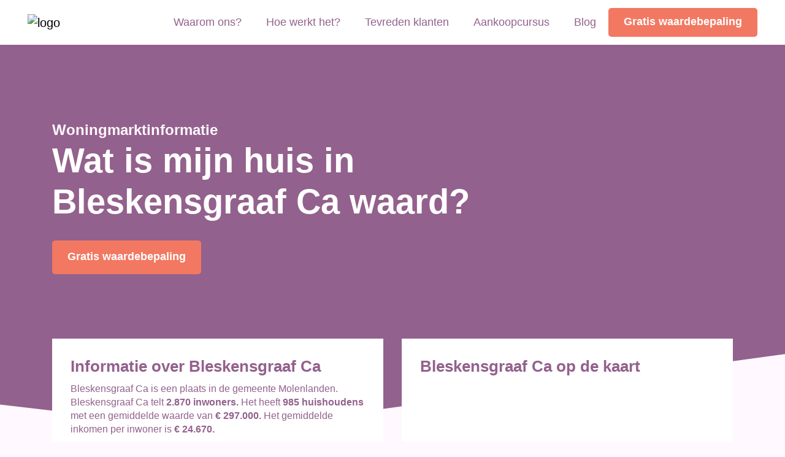

--- FILE ---
content_type: text/html; charset=UTF-8
request_url: https://watismijnhuiswaard.com/bleskensgraaf-ca/
body_size: 13652
content:
<!DOCTYPE html><html lang="nl-NL" prefix="og: https://ogp.me/ns#"><head><script data-no-optimize="1">var litespeed_docref=sessionStorage.getItem("litespeed_docref");litespeed_docref&&(Object.defineProperty(document,"referrer",{get:function(){return litespeed_docref}}),sessionStorage.removeItem("litespeed_docref"));</script> <meta charset="UTF-8"><meta name="viewport" content="width=device-width, initial-scale=1, shrink-to-fit=no"><style>img:is([sizes="auto" i], [sizes^="auto," i]) { contain-intrinsic-size: 3000px 1500px }</style><title>Wat is mijn huis in Bleskensgraaf Ca waard?</title><meta name="description" content="Wil je graag weten voor welk bedrag jouw woning in Bleskensgraaf Ca nu verkocht zou kunnen worden? Ontdek de woningwaarde van jouw woning."/><meta name="robots" content="follow, index, max-snippet:-1, max-video-preview:-1, max-image-preview:large"/><link rel="canonical" href="https://watismijnhuiswaard.com/bleskensgraaf-ca/" /><meta property="og:locale" content="nl_NL" /><meta property="og:type" content="article" /><meta property="og:title" content="Wat is mijn huis in Bleskensgraaf Ca waard?" /><meta property="og:description" content="Wil je graag weten voor welk bedrag jouw woning in Bleskensgraaf Ca nu verkocht zou kunnen worden? Ontdek de woningwaarde van jouw woning." /><meta property="og:url" content="https://watismijnhuiswaard.com/bleskensgraaf-ca/" /><meta property="og:site_name" content="Wat is mijn huis waard" /><meta property="og:updated_time" content="2021-04-23T11:21:06+02:00" /><meta property="og:image" content="https://watismijnhuiswaard.com/wp-content/uploads/2022/04/Wat-is-mijn-huis-waard.jpg" /><meta property="og:image:secure_url" content="https://watismijnhuiswaard.com/wp-content/uploads/2022/04/Wat-is-mijn-huis-waard.jpg" /><meta property="og:image:width" content="1200" /><meta property="og:image:height" content="630" /><meta property="og:image:alt" content="Wat is mijn huis waard" /><meta property="og:image:type" content="image/jpeg" /><meta name="twitter:card" content="summary_large_image" /><meta name="twitter:title" content="Wat is mijn huis in Bleskensgraaf Ca waard?" /><meta name="twitter:description" content="Wil je graag weten voor welk bedrag jouw woning in Bleskensgraaf Ca nu verkocht zou kunnen worden? Ontdek de woningwaarde van jouw woning." /><meta name="twitter:site" content="@IsWaard" /><meta name="twitter:creator" content="@IsWaard" /><meta name="twitter:image" content="https://watismijnhuiswaard.com/wp-content/uploads/2022/04/Wat-is-mijn-huis-waard.jpg" /><link rel='dns-prefetch' href='//cdnjs.cloudflare.com' /><link data-optimized="2" rel="stylesheet" href="https://watismijnhuiswaard.com/wp-content/litespeed/css/a0278f54398144b4b048eebe4884621a.css?ver=66729" /><style id='classic-theme-styles-inline-css' type='text/css'>/*! This file is auto-generated */
.wp-block-button__link{color:#fff;background-color:#32373c;border-radius:9999px;box-shadow:none;text-decoration:none;padding:calc(.667em + 2px) calc(1.333em + 2px);font-size:1.125em}.wp-block-file__button{background:#32373c;color:#fff;text-decoration:none}</style><style id='global-styles-inline-css' type='text/css'>:root{--wp--preset--aspect-ratio--square: 1;--wp--preset--aspect-ratio--4-3: 4/3;--wp--preset--aspect-ratio--3-4: 3/4;--wp--preset--aspect-ratio--3-2: 3/2;--wp--preset--aspect-ratio--2-3: 2/3;--wp--preset--aspect-ratio--16-9: 16/9;--wp--preset--aspect-ratio--9-16: 9/16;--wp--preset--color--black: #000000;--wp--preset--color--cyan-bluish-gray: #abb8c3;--wp--preset--color--white: #ffffff;--wp--preset--color--pale-pink: #f78da7;--wp--preset--color--vivid-red: #cf2e2e;--wp--preset--color--luminous-vivid-orange: #ff6900;--wp--preset--color--luminous-vivid-amber: #fcb900;--wp--preset--color--light-green-cyan: #7bdcb5;--wp--preset--color--vivid-green-cyan: #00d084;--wp--preset--color--pale-cyan-blue: #8ed1fc;--wp--preset--color--vivid-cyan-blue: #0693e3;--wp--preset--color--vivid-purple: #9b51e0;--wp--preset--gradient--vivid-cyan-blue-to-vivid-purple: linear-gradient(135deg,rgba(6,147,227,1) 0%,rgb(155,81,224) 100%);--wp--preset--gradient--light-green-cyan-to-vivid-green-cyan: linear-gradient(135deg,rgb(122,220,180) 0%,rgb(0,208,130) 100%);--wp--preset--gradient--luminous-vivid-amber-to-luminous-vivid-orange: linear-gradient(135deg,rgba(252,185,0,1) 0%,rgba(255,105,0,1) 100%);--wp--preset--gradient--luminous-vivid-orange-to-vivid-red: linear-gradient(135deg,rgba(255,105,0,1) 0%,rgb(207,46,46) 100%);--wp--preset--gradient--very-light-gray-to-cyan-bluish-gray: linear-gradient(135deg,rgb(238,238,238) 0%,rgb(169,184,195) 100%);--wp--preset--gradient--cool-to-warm-spectrum: linear-gradient(135deg,rgb(74,234,220) 0%,rgb(151,120,209) 20%,rgb(207,42,186) 40%,rgb(238,44,130) 60%,rgb(251,105,98) 80%,rgb(254,248,76) 100%);--wp--preset--gradient--blush-light-purple: linear-gradient(135deg,rgb(255,206,236) 0%,rgb(152,150,240) 100%);--wp--preset--gradient--blush-bordeaux: linear-gradient(135deg,rgb(254,205,165) 0%,rgb(254,45,45) 50%,rgb(107,0,62) 100%);--wp--preset--gradient--luminous-dusk: linear-gradient(135deg,rgb(255,203,112) 0%,rgb(199,81,192) 50%,rgb(65,88,208) 100%);--wp--preset--gradient--pale-ocean: linear-gradient(135deg,rgb(255,245,203) 0%,rgb(182,227,212) 50%,rgb(51,167,181) 100%);--wp--preset--gradient--electric-grass: linear-gradient(135deg,rgb(202,248,128) 0%,rgb(113,206,126) 100%);--wp--preset--gradient--midnight: linear-gradient(135deg,rgb(2,3,129) 0%,rgb(40,116,252) 100%);--wp--preset--font-size--small: 13px;--wp--preset--font-size--medium: 20px;--wp--preset--font-size--large: 36px;--wp--preset--font-size--x-large: 42px;--wp--preset--spacing--20: 0.44rem;--wp--preset--spacing--30: 0.67rem;--wp--preset--spacing--40: 1rem;--wp--preset--spacing--50: 1.5rem;--wp--preset--spacing--60: 2.25rem;--wp--preset--spacing--70: 3.38rem;--wp--preset--spacing--80: 5.06rem;--wp--preset--shadow--natural: 6px 6px 9px rgba(0, 0, 0, 0.2);--wp--preset--shadow--deep: 12px 12px 50px rgba(0, 0, 0, 0.4);--wp--preset--shadow--sharp: 6px 6px 0px rgba(0, 0, 0, 0.2);--wp--preset--shadow--outlined: 6px 6px 0px -3px rgba(255, 255, 255, 1), 6px 6px rgba(0, 0, 0, 1);--wp--preset--shadow--crisp: 6px 6px 0px rgba(0, 0, 0, 1);}:where(.is-layout-flex){gap: 0.5em;}:where(.is-layout-grid){gap: 0.5em;}body .is-layout-flex{display: flex;}.is-layout-flex{flex-wrap: wrap;align-items: center;}.is-layout-flex > :is(*, div){margin: 0;}body .is-layout-grid{display: grid;}.is-layout-grid > :is(*, div){margin: 0;}:where(.wp-block-columns.is-layout-flex){gap: 2em;}:where(.wp-block-columns.is-layout-grid){gap: 2em;}:where(.wp-block-post-template.is-layout-flex){gap: 1.25em;}:where(.wp-block-post-template.is-layout-grid){gap: 1.25em;}.has-black-color{color: var(--wp--preset--color--black) !important;}.has-cyan-bluish-gray-color{color: var(--wp--preset--color--cyan-bluish-gray) !important;}.has-white-color{color: var(--wp--preset--color--white) !important;}.has-pale-pink-color{color: var(--wp--preset--color--pale-pink) !important;}.has-vivid-red-color{color: var(--wp--preset--color--vivid-red) !important;}.has-luminous-vivid-orange-color{color: var(--wp--preset--color--luminous-vivid-orange) !important;}.has-luminous-vivid-amber-color{color: var(--wp--preset--color--luminous-vivid-amber) !important;}.has-light-green-cyan-color{color: var(--wp--preset--color--light-green-cyan) !important;}.has-vivid-green-cyan-color{color: var(--wp--preset--color--vivid-green-cyan) !important;}.has-pale-cyan-blue-color{color: var(--wp--preset--color--pale-cyan-blue) !important;}.has-vivid-cyan-blue-color{color: var(--wp--preset--color--vivid-cyan-blue) !important;}.has-vivid-purple-color{color: var(--wp--preset--color--vivid-purple) !important;}.has-black-background-color{background-color: var(--wp--preset--color--black) !important;}.has-cyan-bluish-gray-background-color{background-color: var(--wp--preset--color--cyan-bluish-gray) !important;}.has-white-background-color{background-color: var(--wp--preset--color--white) !important;}.has-pale-pink-background-color{background-color: var(--wp--preset--color--pale-pink) !important;}.has-vivid-red-background-color{background-color: var(--wp--preset--color--vivid-red) !important;}.has-luminous-vivid-orange-background-color{background-color: var(--wp--preset--color--luminous-vivid-orange) !important;}.has-luminous-vivid-amber-background-color{background-color: var(--wp--preset--color--luminous-vivid-amber) !important;}.has-light-green-cyan-background-color{background-color: var(--wp--preset--color--light-green-cyan) !important;}.has-vivid-green-cyan-background-color{background-color: var(--wp--preset--color--vivid-green-cyan) !important;}.has-pale-cyan-blue-background-color{background-color: var(--wp--preset--color--pale-cyan-blue) !important;}.has-vivid-cyan-blue-background-color{background-color: var(--wp--preset--color--vivid-cyan-blue) !important;}.has-vivid-purple-background-color{background-color: var(--wp--preset--color--vivid-purple) !important;}.has-black-border-color{border-color: var(--wp--preset--color--black) !important;}.has-cyan-bluish-gray-border-color{border-color: var(--wp--preset--color--cyan-bluish-gray) !important;}.has-white-border-color{border-color: var(--wp--preset--color--white) !important;}.has-pale-pink-border-color{border-color: var(--wp--preset--color--pale-pink) !important;}.has-vivid-red-border-color{border-color: var(--wp--preset--color--vivid-red) !important;}.has-luminous-vivid-orange-border-color{border-color: var(--wp--preset--color--luminous-vivid-orange) !important;}.has-luminous-vivid-amber-border-color{border-color: var(--wp--preset--color--luminous-vivid-amber) !important;}.has-light-green-cyan-border-color{border-color: var(--wp--preset--color--light-green-cyan) !important;}.has-vivid-green-cyan-border-color{border-color: var(--wp--preset--color--vivid-green-cyan) !important;}.has-pale-cyan-blue-border-color{border-color: var(--wp--preset--color--pale-cyan-blue) !important;}.has-vivid-cyan-blue-border-color{border-color: var(--wp--preset--color--vivid-cyan-blue) !important;}.has-vivid-purple-border-color{border-color: var(--wp--preset--color--vivid-purple) !important;}.has-vivid-cyan-blue-to-vivid-purple-gradient-background{background: var(--wp--preset--gradient--vivid-cyan-blue-to-vivid-purple) !important;}.has-light-green-cyan-to-vivid-green-cyan-gradient-background{background: var(--wp--preset--gradient--light-green-cyan-to-vivid-green-cyan) !important;}.has-luminous-vivid-amber-to-luminous-vivid-orange-gradient-background{background: var(--wp--preset--gradient--luminous-vivid-amber-to-luminous-vivid-orange) !important;}.has-luminous-vivid-orange-to-vivid-red-gradient-background{background: var(--wp--preset--gradient--luminous-vivid-orange-to-vivid-red) !important;}.has-very-light-gray-to-cyan-bluish-gray-gradient-background{background: var(--wp--preset--gradient--very-light-gray-to-cyan-bluish-gray) !important;}.has-cool-to-warm-spectrum-gradient-background{background: var(--wp--preset--gradient--cool-to-warm-spectrum) !important;}.has-blush-light-purple-gradient-background{background: var(--wp--preset--gradient--blush-light-purple) !important;}.has-blush-bordeaux-gradient-background{background: var(--wp--preset--gradient--blush-bordeaux) !important;}.has-luminous-dusk-gradient-background{background: var(--wp--preset--gradient--luminous-dusk) !important;}.has-pale-ocean-gradient-background{background: var(--wp--preset--gradient--pale-ocean) !important;}.has-electric-grass-gradient-background{background: var(--wp--preset--gradient--electric-grass) !important;}.has-midnight-gradient-background{background: var(--wp--preset--gradient--midnight) !important;}.has-small-font-size{font-size: var(--wp--preset--font-size--small) !important;}.has-medium-font-size{font-size: var(--wp--preset--font-size--medium) !important;}.has-large-font-size{font-size: var(--wp--preset--font-size--large) !important;}.has-x-large-font-size{font-size: var(--wp--preset--font-size--x-large) !important;}
:where(.wp-block-post-template.is-layout-flex){gap: 1.25em;}:where(.wp-block-post-template.is-layout-grid){gap: 1.25em;}
:where(.wp-block-columns.is-layout-flex){gap: 2em;}:where(.wp-block-columns.is-layout-grid){gap: 2em;}
:root :where(.wp-block-pullquote){font-size: 1.5em;line-height: 1.6;}</style> <script id="cookie-notice-front-js-before" type="litespeed/javascript">var cnArgs={"ajaxUrl":"https:\/\/watismijnhuiswaard.com\/wp-admin\/admin-ajax.php","nonce":"053c802cad","hideEffect":"fade","position":"bottom","onScroll":!1,"onScrollOffset":100,"onClick":!1,"cookieName":"cookie_notice_accepted","cookieTime":15811200,"cookieTimeRejected":604800,"globalCookie":!1,"redirection":!1,"cache":!0,"revokeCookies":!1,"revokeCookiesOpt":"automatic"}</script> <script type="litespeed/javascript" data-src="https://watismijnhuiswaard.com/wp-includes/js/jquery/jquery.min.js" id="jquery-core-js"></script> <script type="litespeed/javascript" data-src="https://cdnjs.cloudflare.com/ajax/libs/Chart.js/3.0.2/chart.min.js?ver=6.8.3" id="chartjs-js"></script> <link rel="https://api.w.org/" href="https://watismijnhuiswaard.com/wp-json/" /><link rel='shortlink' href='https://watismijnhuiswaard.com/?p=2776' /><link rel="alternate" title="oEmbed (JSON)" type="application/json+oembed" href="https://watismijnhuiswaard.com/wp-json/oembed/1.0/embed?url=https%3A%2F%2Fwatismijnhuiswaard.com%2Fbleskensgraaf-ca%2F" /><link rel="alternate" title="oEmbed (XML)" type="text/xml+oembed" href="https://watismijnhuiswaard.com/wp-json/oembed/1.0/embed?url=https%3A%2F%2Fwatismijnhuiswaard.com%2Fbleskensgraaf-ca%2F&#038;format=xml" /><meta name="google-site-verification" content="djhT_-Ajv_Oz_nH7NtjZvdfgCm-LLJGok_SVrEu3JDo" /> <script type="litespeed/javascript">!function(e,t){(e=t.createElement("script")).src="https://cdn.convertbox.com/convertbox/js/embed.js",e.id="app-convertbox-script",e.async=!0,e.dataset.uuid="38d1c342-5dc5-456f-a343-e2159194526d",document.getElementsByTagName("head")[0].appendChild(e)}(window,document)</script>  <script type="application/ld+json">{"@context":"http:\/\/schema.org","@type":"LocalBusiness","name":"Wat is mijn huis waard","url":"https:\/\/watismijnhuiswaard.com","telephone":"+31 ","address":{"@type":"PostalAddress","streetAddress":"Achter de tolbrug 151","postalCode":"5211 SM","addressLocality":"'s-Hertogenbosch","addressRegion":"Noord-Brabant","addressCountry":"Nederland"},"logo":null,"openingHoursSpecification":[{"@type":"OpeningHoursSpecification","dayOfWeek":"Mo","opens":"09:00","closes":"17:00"},{"@type":"OpeningHoursSpecification","dayOfWeek":"Tu","opens":"09:00","closes":"17:00"},{"@type":"OpeningHoursSpecification","dayOfWeek":"We","opens":"09:00","closes":"17:00"},{"@type":"OpeningHoursSpecification","dayOfWeek":"Th","opens":"09:00","closes":"17:00"},{"@type":"OpeningHoursSpecification","dayOfWeek":"Fr","opens":"09:00","closes":"17:00"},{"@type":"OpeningHoursSpecification","dayOfWeek":"Sa","opens":"00:00","closes":"00:00"},{"@type":"OpeningHoursSpecification","dayOfWeek":"Su","opens":"00:00","closes":"00:00"}]}</script><link rel="icon" href="https://watismijnhuiswaard.com/wp-content/uploads/2020/12/cropped-favicon-32x32.png" sizes="32x32" /><link rel="icon" href="https://watismijnhuiswaard.com/wp-content/uploads/2020/12/cropped-favicon-192x192.png" sizes="192x192" /><link rel="apple-touch-icon" href="https://watismijnhuiswaard.com/wp-content/uploads/2020/12/cropped-favicon-180x180.png" /><meta name="msapplication-TileImage" content="https://watismijnhuiswaard.com/wp-content/uploads/2020/12/cropped-favicon-270x270.png" /><meta name="p:domain_verify" content="af2c2b2bd3bc15ab5029f697be874e5a"/> <script type="litespeed/javascript" data-src="https://www.googleoptimize.com/optimize.js?id=OPT-NJBNG8T"></script> <script type="litespeed/javascript">(function(i,s,o,g,r,a,m){i.GoogleAnalyticsObject=r;i[r]=i[r]||function(){(i[r].q=i[r].q||[]).push(arguments)},i[r].l=1*new Date();a=s.createElement(o),m=s.getElementsByTagName(o)[0];a.async=1;a.src=g;m.parentNode.insertBefore(a,m)})(window,document,'script','https://www.google-analytics.com/analytics.js','ga');ga('create','UA-78241573-2','auto',{allowLinker:!0});ga('require','linker');ga('linker:autoLink',['watismijnhuiswaard.com','onlinewaardebepaling.nl','woningwaardeberekenen.nl','gratiswaardebepalinghuis.nl','kostenmakelaar.nl','makelaarsprijzen.nl','woningwaarde.net','woningwaarderapport.com']);ga('send','pageview')</script> </head><body data-rsssl=1 class="wp-singular woonplaatsen-template-default single single-woonplaatsen postid-2776 wp-theme-watismijnhuiswaard cookies-not-set"><header id="header"><nav class="navbar navbar-expand-lg ">
<a class="navbar-brand" href="https://watismijnhuiswaard.com">
<img data-lazyloaded="1" src="[data-uri]" data-src="https://watismijnhuiswaard.com/wp-content/themes/watismijnhuiswaard/img/logo.svg" alt="logo" class="fullLogo img-fluid d-sm-block" width="160" height="50" />
<img data-lazyloaded="1" src="[data-uri]" data-src="https://watismijnhuiswaard.com/wp-content/themes/watismijnhuiswaard/img/logo-small.svg" alt="logo" class="mobLogo img-fluid d-none d-sm-none" width="50" height="50" />
</a><a href="https://watismijnhuiswaard.com/" class="btns waardebepalingNav secondary small d-none d-lg-none">Gratis waardebepaling</a><button class="navbar-toggler ml-xl-auto collapsed" type="button" data-toggle="collapse" data-target="#main_navigation" aria-controls="main_navigation" aria-expanded="false" aria-label="Toggle navigation">
<span></span>
<span></span>
<span></span>
</button><div class="collapse navbar-collapse" id="main_navigation"><ul class="navbar-nav ml-xl-auto dd_1 align-items-center"><li itemscope="itemscope" itemtype="https://www.schema.org/SiteNavigationElement" id="menu-item-223" class="menu-item menu-item-type-post_type menu-item-object-page menu-item-223 nav-item"><a title="Waarom ons?" href="https://watismijnhuiswaard.com/waarom-ons/" class="nav-link">Waarom ons?</a></li><li itemscope="itemscope" itemtype="https://www.schema.org/SiteNavigationElement" id="menu-item-482" class="menu-item menu-item-type-post_type menu-item-object-page menu-item-482 nav-item"><a title="Hoe werkt het?" href="https://watismijnhuiswaard.com/hoe-werkt-het/" class="nav-link">Hoe werkt het?</a></li><li itemscope="itemscope" itemtype="https://www.schema.org/SiteNavigationElement" id="menu-item-495" class="menu-item menu-item-type-post_type_archive menu-item-object-testimonial menu-item-495 nav-item"><a title="Tevreden klanten" href="https://watismijnhuiswaard.com/testimonials/" class="nav-link">Tevreden klanten</a></li><li itemscope="itemscope" itemtype="https://www.schema.org/SiteNavigationElement" id="menu-item-11002" class="menu-item menu-item-type-custom menu-item-object-custom menu-item-11002 nav-item"><a title="Aankoopcursus" href="https://www.liberoaankoop.nl/webinar?utm_source=mvm" class="nav-link">Aankoopcursus</a></li><li itemscope="itemscope" itemtype="https://www.schema.org/SiteNavigationElement" id="menu-item-32" class="menu-item menu-item-type-post_type menu-item-object-page current_page_parent menu-item-32 nav-item"><a title="Blog" href="https://watismijnhuiswaard.com/blog/" class="nav-link">Blog</a></li>
<a href="https://watismijnhuiswaard.com/" class="btns secondary ">Gratis waardebepaling</a></ul></div></nav><div class="plain-header overlap-header color-gray-1 pt-105 pt-lg-195 pb-90 pb-lg-165"><div class="header-bg-wrap"><div class="header-bg background-primary"></div></div><div class="container position-relative"><div class="row"><div class="col-lg-9 col-xl-8 text-center text-md-left"><div class="row"><div class="col-lg-8"><p class="lead-big mb-0 header-subtitle">Woningmarktinformatie</p></div></div><h1 class="color-white mb-15 big-title">Wat is mijn huis in Bleskensgraaf Ca waard?</h1><div class="row"><div class="col-lg-8">
<a href="#cta-request" class="btns secondary mb-60 mb-lg-90 mt-0 mt-lg-15">Gratis waardebepaling</a></div></div></div></div></div></div></header><main class="section pt-0 post-content woonplaats"><div class="container woonplaats-desktop"><div class="row"><div class="col-12 col-lg-6"><div class="col-md-12 bg-white mb-30 p-15 p-lg-30"><p class="h3 mb-10">Informatie over Bleskensgraaf Ca</p><p class="color-primary">Bleskensgraaf Ca is een plaats in de gemeente Molenlanden. Bleskensgraaf Ca telt <strong>2.870 inwoners.</strong>
Het heeft <strong>985 huishoudens</strong> met een gemiddelde waarde van <strong>€ 297.000.</strong>
Het gemiddelde inkomen per inwoner is <strong>€ 24.670.</strong></p><ul class="statistieken-lijst"><li class="py-10 small-font"><div class="text-left">Aantal inwoners</div><div class="text-right">2.870</div></li><li class="py-10 small-font"><div class="text-left">Huishoudens totaal</div><div class="text-right">985</div></li><li class="py-10 small-font"><div class="text-left">Gemiddelde woningwaarde</div><div class="text-right">€ 297.000</div></li><li class="py-10 small-font"><div class="text-left">Grootste bedrijfstak</div><div class="text-right">B-F Nijverheid en energie</div></li></ul></div><div class="col-md-12 bg-white mb-30 p-15 p-lg-30"><p class="h3 mb-10">Huishoudens Bleskensgraaf Ca</p><p class="color-primary">Bleskensgraaf Ca heeft <strong>985 huishoudens</strong> met een gemiddelde woningwaarde waarde van <strong>€ 297.000.</strong></p><ul class="statistieken-lijst"><li class="py-10 small-font"><div class="text-left">Eenpersoonshuishoudens</div><div class="text-right">240</div></li><li class="py-10 small-font"><div class="text-left">Huishoudens met kinderen</div><div class="text-right">455</div></li><li class="py-10 small-font"><div class="text-left">Huishoudens zonder kinderen</div><div class="text-right">280</div></li><li class="py-10 small-font"><div class="text-left">Gemiddelde huishoud grootte</div><div class="text-right">2,80</div></li><li class="py-10 small-font"><div class="text-left">Woningvoorraad</div><div class="text-right">1.064</div></li><li class="py-10 small-font"><div class="text-left">Gemiddelde woningwaarde</div><div class="text-right">€ 297.000</div></li></ul><div class="creative-block text-center text-md-left p-15 p-lg-30"><h2 class="mb-10 h3">Wat is mijn woning waard?</h2><p>Ontdek voor welk bedrag jouw woning nu verkocht zou kunnen worden.</p>
<a href="#cta-request" class="btns secondary smooth_scroll">Gratis waardebepaling</a></div><div class="chart-bars"><div class="chart-bars-inner px-15 px-lg-30 pt-15 pt-lg-30"><p class="mb-15 small-title">Huishoudens in procenten</p><p class="mb-15 mt-15 bar-title">Type woning</p><div class="chart-bar"><div class="inner-chart-bar" style="width:86%; "></div></div><div class="chart-bar-stats"><div><div class="orange-box"></div><p class="pl-10 small-font left-stat">Eensgezinswoning: <strong>86%</strong></p></div><div><div class="blue-box"></div><p class="pl-10 small-font">Meergezinswoning: <strong>14%</strong></p></div></div></div><div class="chart-bars-inner px-15 px-lg-30"><p class="mb-15 mt-15 bar-title">Koop- of huurwoningen</p><div class="chart-bar"><div class="inner-chart-bar" style="width:67%; "></div></div><div class="chart-bar-stats"><div><div class="orange-box"></div><p class="pl-10 small-font left-stat">Koopwoningen: <strong>67%</strong></p></div><div><div class="blue-box"></div><p class="pl-10 small-font">Huurwoningen: <strong>26%</strong></p></div></div></div><div class="chart-bars-inner px-15 px-lg-30"><p class="mb-15 mt-15 bar-title">Leeftijd huis</p><div class="chart-bar"><div class="inner-chart-bar" style="width:75%; "></div></div><div class="chart-bar-stats"><div><div class="orange-box"></div><p class="pl-10 small-font left-stat">Gebouwd voor 2000: <strong>75%</strong></p></div><div><div class="blue-box"></div><p class="pl-10 small-font">Gebouwd vanaf 2000: <strong>25%</strong></p></div></div></div><div class="chart-bars-inner px-15 px-lg-30 pb-15 pb-lg-30"><p class="mb-15 mt-15 bar-title">Bewoond of onbewoond</p><div class="chart-bar"><div class="inner-chart-bar" style="width:95%; "></div></div><div class="chart-bar-stats"><div><div class="orange-box"></div><p class="pl-10 small-font left-stat">Bewoond: <strong>95%</strong></p></div><div><div class="blue-box"></div><p class="pl-10 small-font">Onbewoond: <strong>5%</strong></p></div></div></div></div></div><div class="col-md-12 bg-white mb-30 p-15 p-lg-30"><p class="h3 mb-10">Leven en bereikbaarheid van Bleskensgraaf Ca</p><p class="color-primary">Afstand naar winkels en accomodaties</p><ul class="statistieken-lijst"><li class="py-10 small-font"><div class="text-left">Afstand tot huisartsenpraktijk</div><div class="text-right">0,70km</div></li><li class="py-10 small-font"><div class="text-left">Afstand tot grote supermarkt</div><div class="text-right">0,80km</div></li><li class="py-10 small-font"><div class="text-left">Afstand tot kinderdagverblijf</div><div class="text-right">0,80km</div></li><li class="py-10 small-font"><div class="text-left">Afstand tot school</div><div class="text-right">0,60km</div></li><li class="py-10 small-font"><div class="text-left">Scholen binnen 3 km</div><div class="text-right">2,60</div></li></ul></div><div class="creative-block tertiary col-md-12 text-center text-md-left mb-30 p-15 p-lg-30"><h2 class="mb-10 h3">Huizenmarkt Bleskensgraaf Ca</h2><p>Wil je meer weten over de huizenmarkt in Bleskensgraaf Ca? Klik hieronder op de button en ontdek de huidige situatie op straatnaam niveau.</p>
<a target="_blank" href="https://leukhuis.nl/bleskensgraaf-ca/" class="btns secondary">Huizenmarkt Bleskensgraaf Ca</a></div></div><div class="col-12 col-lg-6"><div class="col-md-12 bg-white mb-30 p-15 p-lg-30"><p class="h3 mb-10">Bleskensgraaf Ca op de kaart</p>
<iframe data-lazyloaded="1" src="about:blank" data-litespeed-src="https://maps.google.it/maps?q=Bleskensgraaf Ca&output=embed" class="map" width="100%" height="275" frameborder="0" style="border:0" allowfullscreen></iframe></div><div class="col-md-12 text-center text-md-left bg-white mb-30 p-15 p-lg-30 creative-block-white-wrap"><div class="creative-block-white"><h2 class="mb-10 h3">Makelaars Bleskensgraaf Ca vergelijken</h2><p class="color-primary">Ben je op zoek naar een aan- of verkoopmakelaar in Bleskensgraaf Ca? Klik hier om meerdere makelaars in te Bleskensgraaf Ca vergelijken.</p>
<a href="#cta-request" class="btns secondary smooth_scroll">Makelaars vergelijken</a></div></div><div class="col-md-12 bg-white mb-30 p-15 p-lg-30"><p class="h3 mb-10">Bevolking in Bleskensgraaf Ca</p><p class="color-primary">Bleskensgraaf Ca heeft een totale populatie van <strong>2.870 inwoners.</strong></p><canvas id="barsChart" width="400" height="150"></canvas> <script type="litespeed/javascript">var dataArr=[625,425,595,690,540];var ctx=document.getElementById('barsChart').getContext('2d');var barsChart=new Chart(ctx,{type:'bar',data:{labels:['0 tot 15 jaar (625)','15 tot 25 jaar (425)','25 tot 45 jaar (595)','45 tot 65 jaar (690)','65 jaar of ouder (540)'],datasets:[{data:dataArr,backgroundColor:'#F27862',borderWidth:0,borderRadius:5}]},options:{plugins:{legend:{display:!1}},scales:{x:{grid:{display:!1,drawBorder:!1}},y:{grid:{display:!1,drawBorder:!1},ticks:{display:!1,},},}}})</script> <p class="mb-15 small-title mt-15 mt-lg-30">Gedetailleerde infomatie over de populatie van Bleskensgraaf Ca</p><ul class="statistieken-lijst"><li class="py-10 small-font"><div class="text-left">Mannen</div><div class="text-right">1.445</div></li><li class="py-10 small-font"><div class="text-left">Vrouwen</div><div class="text-right">1.425</div></li><li class="py-10 small-font"><div class="text-left">Ongehuwd</div><div class="text-right">1.265</div></li><li class="py-10 small-font"><div class="text-left">Gehuwd</div><div class="text-right">1.315</div></li><li class="py-10 small-font"><div class="text-left">Gescheiden</div><div class="text-right">105</div></li><li class="py-10 small-font"><div class="text-left">Geboorte totaal</div><div class="text-right">35</div></li></ul></div><div class="creative-block secondary col-md-12 text-center text-md-left mb-30 p-15 p-lg-30"><h2 class="mb-10 h3">Waardebepaling Bleskensgraaf Ca</h2><p>Wil je graag de woningwaarde weten van jouw woning in Bleskensgraaf Ca? Klik op meer informatie en ontvang een gratis waardebepaling van een lokale makelaar uit Bleskensgraaf Ca.</p>
<a href="#cta-request" class="btns white-secondary smooth_scroll">Meer informatie</a></div><div class="col-md-12 bg-white mb-30 p-15 p-lg-30"><p class="h3 mb-10">Bedrijven en gemiddeld inkomen in Bleskensgraaf Ca</p><p class="color-primary">In Bleskensgraaf Ca zijn er in totaal <strong>295</strong> soorten bedrijven geregistreerd. Het gemiddeld inkomen per inwoner is gelijk aan <strong>€ 24.670.</strong></p><p class="mb-15 small-title mt-15">Inkomen</p><ul class="statistieken-lijst"><li class="py-10 small-font"><div class="text-left">Gemiddeld inkomen per inkomstenontvanging</div><div class="text-right">€ 33.633</div></li><li class="py-10 small-font"><div class="text-left">Gemiddeld inkomen per inwoner</div><div class="text-right">€ 24.670</div></li></ul><p class="mb-15 small-title mt-15">Soorten bedrijven</p><ul class="statistieken-lijst"><li class="py-10 small-font"><div class="text-left">A Landbouw bosbouw en visserij</div><div class="text-right">20</div></li><li class="py-10 small-font"><div class="text-left">B-F Nijverheid en energie</div><div class="text-right">80</div></li><li class="py-10 small-font"><div class="text-left">G+I Handel en horeca</div><div class="text-right">50</div></li><li class="py-10 small-font"><div class="text-left">H+J Vervoer informatie en communicatie</div><div class="text-right">25</div></li><li class="py-10 small-font"><div class="text-left">K-L Financiële diensten onroerend goed</div><div class="text-right">30</div></li><li class="py-10 small-font"><div class="text-left">M-N Zakelijke dienstverlening</div><div class="text-right">70</div></li><li class="py-10 small-font"><div class="text-left">R-U Cultuur recreatie, overige diensten</div><div class="text-right">20</div></li></ul></div><div class="creative-block secondary col-md-12 text-center text-md-left mb-30 p-15 p-lg-30"><h2 class="mb-10 h3">Funda Bleskensgraaf Ca</h2><p>Ben je op zoek naar alle koopwoningen in Bleskensgraaf Ca? Klik hier en bekijk direct het woningaanbod in Bleskensgraaf Ca op Funda.</p>
<a target="_blank" href="https://www.funda.nl/koop/bleskensgraaf-ca/" class="btns white-secondary">Koopwoningen Bleskensgraaf Ca</a></div></div></div></div><div class="container woonplaats-mobiel"><div class="row"><div class="col-12 col-lg-6"><div class="col-md-12 bg-white mb-30 p-15 p-lg-30"><p class="h3 mb-10">Informatie over Bleskensgraaf Ca</p><p class="color-primary">Bleskensgraaf Ca is een plaats in de gemeente Molenlanden. Bleskensgraaf Ca telt <strong>2.870 inwoners.</strong>
Het heeft <strong>985 huishoudens</strong> met een gemiddelde waarde van <strong>€ 297.000.</strong>
Het gemiddelde inkomen per inwoner is <strong>€ 24.670.</strong></p><ul class="statistieken-lijst"><li class="py-10 small-font"><div class="text-left">Aantal inwoners</div><div class="text-right">2.870</div></li><li class="py-10 small-font"><div class="text-left">Huishoudens totaal</div><div class="text-right">985</div></li><li class="py-10 small-font"><div class="text-left">Gemiddelde woningwaarde</div><div class="text-right">€ 297.000</div></li><li class="py-10 small-font"><div class="text-left">Grootste bedrijfstak</div><div class="text-right">B-F Nijverheid en energie</div></li></ul></div><div class="col-md-12 bg-white mb-30 p-15 p-lg-30"><p class="h3 mb-10">Bleskensgraaf Ca op de kaart</p>
<iframe data-lazyloaded="1" src="about:blank" data-litespeed-src="https://maps.google.it/maps?q=Bleskensgraaf Ca&output=embed" class="map" width="100%" height="275" frameborder="0" style="border:0" allowfullscreen></iframe></div><div class="col-md-12 text-center text-md-left bg-white mb-30 p-15 p-lg-30 creative-block-white-wrap"><div class="creative-block-white"><h2 class="mb-10 h3">Makelaars Bleskensgraaf Ca vergelijken</h2><p class="color-primary">Ben je op zoek naar een aan- of verkoopmakelaar in Bleskensgraaf Ca? Klik hier om meerdere makelaars in te Bleskensgraaf Ca vergelijken.</p>
<a href="#cta-request" class="btns secondary smooth_scroll">Makelaars vergelijken</a></div></div><div class="col-md-12 bg-white mb-30 p-15 p-lg-30"><p class="h3 mb-10">Huishoudens Bleskensgraaf Ca</p><p class="color-primary">Bleskensgraaf Ca heeft <strong>985 huishoudens</strong> met een gemiddelde woningwaarde waarde van <strong>€ 297.000.</strong></p><ul class="statistieken-lijst"><li class="py-10 small-font"><div class="text-left">Eenpersoonshuishoudens</div><div class="text-right">240</div></li><li class="py-10 small-font"><div class="text-left">Huishoudens met kinderen</div><div class="text-right">455</div></li><li class="py-10 small-font"><div class="text-left">Huishoudens zonder kinderen</div><div class="text-right">280</div></li><li class="py-10 small-font"><div class="text-left">Gemiddelde huishoud grootte</div><div class="text-right">2,80</div></li><li class="py-10 small-font"><div class="text-left">Woningvoorraad</div><div class="text-right">1.064</div></li><li class="py-10 small-font"><div class="text-left">Gemiddelde woningwaarde</div><div class="text-right">€ 297.000</div></li></ul><div class="creative-block text-center text-md-left p-15 p-lg-30"><h2 class="mb-10 h3">Wat is mijn woning waard?</h2><p>Ontdek voor welk bedrag jouw woning nu verkocht zou kunnen worden.</p>
<a href="#cta-request" class="btns secondary smooth_scroll">Gratis waardebepaling</a></div><div class="chart-bars"><div class="chart-bars-inner px-15 px-lg-30 pt-15 pt-lg-30"><p class="mb-15 small-title">Huishoudens in procenten</p><p class="mb-15 mt-15 bar-title">Type woning</p><div class="chart-bar"><div class="inner-chart-bar" style="width:86%; "></div></div><div class="chart-bar-stats"><div><div class="orange-box"></div><p class="pl-10 small-font left-stat">Eensgezinswoning: <strong>86%</strong></p></div><div><div class="blue-box"></div><p class="pl-10 small-font">Meergezinswoning: <strong>14%</strong></p></div></div></div><div class="chart-bars-inner px-15 px-lg-30"><p class="mb-15 mt-15 bar-title">Koop- of huurwoningen</p><div class="chart-bar"><div class="inner-chart-bar" style="width:67%; "></div></div><div class="chart-bar-stats"><div><div class="orange-box"></div><p class="pl-10 small-font left-stat">Koopwoningen: <strong>67%</strong></p></div><div><div class="blue-box"></div><p class="pl-10 small-font">Huurwoningen: <strong>26%</strong></p></div></div></div><div class="chart-bars-inner px-15 px-lg-30"><p class="mb-15 mt-15 bar-title">Leeftijd huis</p><div class="chart-bar"><div class="inner-chart-bar" style="width:75%; "></div></div><div class="chart-bar-stats"><div><div class="orange-box"></div><p class="pl-10 small-font left-stat">Gebouwd voor 2000: <strong>75%</strong></p></div><div><div class="blue-box"></div><p class="pl-10 small-font">Gebouwd vanaf 2000: <strong>25%</strong></p></div></div></div><div class="chart-bars-inner px-15 px-lg-30 pb-15 pb-lg-30"><p class="mb-15 mt-15 bar-title">Bewoond of onbewoond</p><div class="chart-bar"><div class="inner-chart-bar" style="width:95%; "></div></div><div class="chart-bar-stats"><div><div class="orange-box"></div><p class="pl-10 small-font left-stat">Bewoond: <strong>95%</strong></p></div><div><div class="blue-box"></div><p class="pl-10 small-font">Onbewoond: <strong>5%</strong></p></div></div></div></div></div><div class="col-md-12 bg-white mb-30 p-15 p-lg-30"><p class="h3 mb-10">Bevolking in Bleskensgraaf Ca</p><p class="color-primary">Bleskensgraaf Ca heeft een totale populatie van <strong>2.870 inwoners.</strong></p><canvas id="barsChartMobile" width="400" height="300"></canvas> <script type="litespeed/javascript">var ctx2=document.getElementById('barsChartMobile').getContext('2d');var barsChartMobile=new Chart(ctx2,{type:'bar',data:{labels:['0 tot 15 jaar','15 tot 25 jaar','25 tot 45 jaar','45 tot 65 jaar','65 jaar of ouder'],datasets:[{data:[625,425,595,690,540],backgroundColor:'#F27862',borderWidth:0,borderRadius:5}]},options:{plugins:{legend:{display:!1}},scales:{x:{grid:{display:!1,drawBorder:!1}},y:{grid:{display:!1,drawBorder:!1},ticks:{display:!1,},},}}})</script> <p class="mb-15 small-title mt-15 mt-lg-30">Gedetailleerde infomatie over de populatie van Bleskensgraaf Ca</p><ul class="statistieken-lijst"><li class="py-10 small-font"><div class="text-left">Mannen</div><div class="text-right">1.445</div></li><li class="py-10 small-font"><div class="text-left">Vrouwen</div><div class="text-right">1.425</div></li><li class="py-10 small-font"><div class="text-left">Ongehuwd</div><div class="text-right">1.265</div></li><li class="py-10 small-font"><div class="text-left">Gehuwd</div><div class="text-right">1.315</div></li><li class="py-10 small-font"><div class="text-left">Gescheiden</div><div class="text-right">105</div></li><li class="py-10 small-font"><div class="text-left">Geboorte totaal</div><div class="text-right">35</div></li></ul></div><div class="creative-block secondary col-md-12 text-center text-md-left mb-30 p-15 p-lg-30"><h2 class="mb-10 h3">Waardebepaling Bleskensgraaf Ca</h2><p>Wil je graag de woningwaarde weten van jouw woning in Bleskensgraaf Ca? Klik op meer informatie en ontvang een gratis waardebepaling van een lokale makelaar uit Bleskensgraaf Ca.</p>
<a href="#cta-request" class="btns white-secondary smooth_scroll">Meer informatie</a></div><div class="col-md-12 bg-white mb-30 p-15 p-lg-30"><p class="h3 mb-10">Leven en bereikbaarheid van Bleskensgraaf Ca</p><p class="color-primary">Afstand naar winkels en accomodaties</p><ul class="statistieken-lijst"><li class="py-10 small-font"><div class="text-left">Afstand tot huisartsenpraktijk</div><div class="text-right">0,70km</div></li><li class="py-10 small-font"><div class="text-left">Afstand tot grote supermarkt</div><div class="text-right">0,80km</div></li><li class="py-10 small-font"><div class="text-left">Afstand tot kinderdagverblijf</div><div class="text-right">0,80km</div></li><li class="py-10 small-font"><div class="text-left">Afstand tot school</div><div class="text-right">0,60km</div></li><li class="py-10 small-font"><div class="text-left">Scholen binnen 3 km</div><div class="text-right">2,60</div></li></ul></div><div class="creative-block tertiary col-md-12 text-center text-md-left mb-30 p-15 p-lg-30"><h2 class="mb-10 h3">Huizenmarkt Bleskensgraaf Ca</h2><p>Wil je meer weten over de huizenmarkt in Bleskensgraaf Ca? Klik hieronder op de button en ontdek de huidige situatie op straatnaam niveau.</p>
<a target="_blank" href="https://leukhuis.nl/bleskensgraaf-ca/" class="btns secondary">Huizenmarkt Bleskensgraaf Ca</a></div><div class="col-md-12 bg-white mb-30 p-15 p-lg-30"><p class="h3 mb-10">Bedrijven en gemiddeld inkomen in Bleskensgraaf Ca</p><p class="color-primary">In Bleskensgraaf Ca zijn er in totaal <strong>295</strong> soorten bedrijven geregistreerd. Het gemiddeld inkomen per inwoner is gelijk aan <strong>€ 24.670.</strong></p><p class="mb-15 small-title mt-15">Inkomen</p><ul class="statistieken-lijst"><li class="py-10 small-font"><div class="text-left">Gemiddeld inkomen per inkomstenontvanging</div><div class="text-right">€ 33.633</div></li><li class="py-10 small-font"><div class="text-left">Gemiddeld inkomen per inwoner</div><div class="text-right">€ 24.670</div></li></ul><p class="mb-15 small-title mt-15">Soorten bedrijven</p><ul class="statistieken-lijst"><li class="py-10 small-font"><div class="text-left">A Landbouw bosbouw en visserij</div><div class="text-right">20</div></li><li class="py-10 small-font"><div class="text-left">B-F Nijverheid en energie</div><div class="text-right">80</div></li><li class="py-10 small-font"><div class="text-left">G+I Handel en horeca</div><div class="text-right">50</div></li><li class="py-10 small-font"><div class="text-left">H+J Vervoer informatie en communicatie</div><div class="text-right">25</div></li><li class="py-10 small-font"><div class="text-left">K-L Financiële diensten onroerend goed</div><div class="text-right">30</div></li><li class="py-10 small-font"><div class="text-left">M-N Zakelijke dienstverlening</div><div class="text-right">70</div></li><li class="py-10 small-font"><div class="text-left">R-U Cultuur recreatie, overige diensten</div><div class="text-right">20</div></li></ul></div><div class="creative-block secondary col-md-12 text-center text-md-left mb-30 p-15 p-lg-30"><h2 class="mb-10 h3">Funda Bleskensgraaf Ca</h2><p>Ben je op zoek naar alle koopwoningen in Bleskensgraaf Ca? Klik hier en bekijk direct het woningaanbod in Bleskensgraaf Ca op Funda.</p>
<a target="_blank" href="https://www.funda.nl/koop/bleskensgraaf ca/" class="btns white-secondary">Koopwoningen Bleskensgraaf Ca</a></div></div></div></div></main><section id="cta-request" class="cta-request background-primary color-white position-relative"><div class="container"><div class="row"><div class="col-lg-8 col-xl-6 py-60 pt-lg-150 pb-lg-165 cta-content-col"><div class="row"><div class="col-xl-10 text-center text-md-left"><h2 class="h1 color-white mb-15 big-title">Bereken de waarde van je woning</h2><p class="lead-big color-gray-1 mb-30 mb-lg-45">Ontvang gratis en vrijblijvend een waardebepaling van jouw woning</p></div></div><form method="GET" class="form-inline inline-form-rmi mb-15 updated-form" action="https://watismijnhuiswaard.com/gratis-waardebepaling/"><div class="icon-field mb-2 mb-md-0"><div class="input-wrap d-inline">
<input tabindex="991" type="text" name="postcode" class="address-query input-postcode mb-0 pr-60" placeholder="1234 AB" pattern="[1-9][0-9]{3} ?(?!sa|sd|ss|SA|SD|SS)[a-zA-Z]{2}" required>
<i class="far fa-check d-none"></i></div><div class="input-wrap d-inline">
<input tabindex="992" type="text" name="huisnummer" class="huisnummer-query input-huisnummer mb-0 pr-60" placeholder="Huisnr. + toevoeging" required>
<i class="far fa-check d-none"></i></div>
<i class="cursor">|</i>
<input type="hidden" name="source" value="home">
<button tabindex="993" type="submit" class="btns secondary">volgende</button></div></form><div class="row"><div class="col-md-auto color-quinary"><i class="fal fa-check"></i> Actief in heel Nederland</div><div class="col-md-auto color-quinary"><i class="fal fa-check"></i> Duizenden mensen gingen je voor</div></div></div></div></div><div class="cta-image-wrap"><div class="orb orb-1 background-quaternary wow fadeInDown"></div><div class="orb orb-2 background-tertiary wow fadeInLeft" data-wow-delay="0.1s"></div><div class="orb orb-3 background-secondary wow fadeInUp" data-wow-delay="0.2s"></div>
<img data-lazyloaded="1" src="[data-uri]" width="768" height="732" data-src="https://watismijnhuiswaard.com/wp-content/uploads/2021/01/hoeveel-is-mijn-huis-waard-768x732.jpg" alt="Hoeveel is mijn huis waard"></div></section><footer id="footer"><div class="section section-footer background-white py-45 py-lg-90"><div class="container"><div class="row"><div class="col-lg-4 text-center text-lg-left"><div class="mb-4">
<a href="https://watismijnhuiswaard.com" class="logo" title="Wat is mijn huis waard">
<img data-lazyloaded="1" src="[data-uri]" data-src="https://watismijnhuiswaard.com/wp-content/themes/watismijnhuiswaard/img/logo.svg" alt="logo" class="img-fluid" />
</a></div><address class="pb-30 mb-30 pb-lg-0"><p class="mb-0 lead color-gray-4">Achter de tolbrug 151</p><p class="mb-0 lead color-gray-4">5211 SM 's-Hertogenbosch</p>
</address></div><div class="col-lg-8"><div class="row"><div class="col-md-4 text-center text-md-left mb-4 mb-md-0"><p class="h5 mb-3 mb-md-4 color-gray-5">Diensten</p><div class="menu-footer-menu-3-container"><ul id="menu-footer-menu-3" class="list-menu"><li id="menu-item-5932" class="menu-item menu-item-type-post_type menu-item-object-page menu-item-home menu-item-5932"><a href="https://watismijnhuiswaard.com/">Home</a></li><li id="menu-item-485" class="menu-item menu-item-type-post_type menu-item-object-page menu-item-485"><a href="https://watismijnhuiswaard.com/hoe-werkt-het/">Hoe werkt het?</a></li><li id="menu-item-508" class="menu-item menu-item-type-post_type_archive menu-item-object-faq menu-item-508"><a href="https://watismijnhuiswaard.com/faq/">FAQ</a></li><li id="menu-item-5197" class="menu-item menu-item-type-post_type menu-item-object-page menu-item-5197"><a href="https://watismijnhuiswaard.com/actief-in/">Actief in</a></li><li id="menu-item-9513" class="menu-item menu-item-type-post_type menu-item-object-page menu-item-9513"><a href="https://watismijnhuiswaard.com/adverteren/">Adverteren</a></li></ul></div></div><div class="col-md-4 text-center text-md-left mb-4 mb-md-0"><p class="h5 mb-3 mb-md-4 color-gray-5">Over ons</p><div class="menu-footer-menu-2-container"><ul id="menu-footer-menu-2" class="list-menu"><li id="menu-item-496" class="menu-item menu-item-type-post_type menu-item-object-page current_page_parent menu-item-496"><a href="https://watismijnhuiswaard.com/blog/">Blog</a></li><li id="menu-item-497" class="menu-item menu-item-type-post_type_archive menu-item-object-testimonial menu-item-497"><a href="https://watismijnhuiswaard.com/testimonials/">Tevreden klanten</a></li><li id="menu-item-5166" class="menu-item menu-item-type-custom menu-item-object-custom menu-item-5166"><a href="https://watismijnhuiswaard.com/woonplaatsen/">Woningmarkt informatie per plaats</a></li><li id="menu-item-11869" class="menu-item menu-item-type-custom menu-item-object-custom menu-item-11869"><a href="https://leukhuis.nl">Leukhuis</a></li></ul></div></div><div class="col-md-4 text-center text-md-left"><p class="h5 mb-3 mb-md-4 color-gray-5">Starten</p><div class="mb-15">
<a href="https://watismijnhuiswaard.com/gratis-waardebepaling/" class="btns secondary ">Gratis waardebepaling</a>
<a href="https://watismijnhuiswaard.com/contact/" class="btns secondary ghost mt-2">Contact</a></div></div></div></div></div></div></div><div id="copyright" class="background-gray-1"><div class="container"><div class="row"><div class="col-lg-8 text-center text-lg-left mb-1 mb-lg-0">
© 2025 <a href="https://watismijnhuiswaard.com">Wat is mijn huis waard</a></div><div class="col-lg-4 text-center text-lg-right">
<a href="https://watismijnhuiswaard.com/sitemap/" class="d-block d-lg-inline-block py-1 py-lg-0 pl-lg-30">Sitemap</a>  <a href="https://watismijnhuiswaard.com/terms-conditions/" class="d-block d-lg-inline-block py-1 py-lg-0 pl-lg-30">Terms & Conditions</a>  <a href="https://watismijnhuiswaard.com/privacy-policy/" class="d-block d-lg-inline-block py-1 py-lg-0 pl-lg-30">Privacy Policy</a></div></div></div></div></footer><a href="#" id="back-to-top" title="Back to top"><i class="far fa-angle-up"></i></a><div id="outdated"><h6>Je gebruikt een verouderde webbrowser</h6><p>Deze website maakt gebruik van moderne technieken die niet worden ondersteund door jouw webbrowser. <a id="btn_update_browser" href="http://outdatedbrowser.com/">Update mijn webbrowser</a></p><p class="last"><a href="#" id="btnCloseUpdateBrowser" title="Close">&times;</a></p></div> <script type="speculationrules">{"prefetch":[{"source":"document","where":{"and":[{"href_matches":"\/*"},{"not":{"href_matches":["\/wp-*.php","\/wp-admin\/*","\/wp-content\/uploads\/*","\/wp-content\/*","\/wp-content\/plugins\/*","\/wp-content\/themes\/watismijnhuiswaard\/*","\/*\\?(.+)"]}},{"not":{"selector_matches":"a[rel~=\"nofollow\"]"}},{"not":{"selector_matches":".no-prefetch, .no-prefetch a"}}]},"eagerness":"conservative"}]}</script> <script id="wpil-frontend-script-js-extra" type="litespeed/javascript">var wpilFrontend={"ajaxUrl":"\/wp-admin\/admin-ajax.php","postId":"2776","postType":"post","openInternalInNewTab":"0","openExternalInNewTab":"0","disableClicks":"0","openLinksWithJS":"0","trackAllElementClicks":"0","clicksI18n":{"imageNoText":"Image in link: No Text","imageText":"Image Title: ","noText":"No Anchor Text Found"}}</script> <script type="litespeed/javascript" data-src="https://cdnjs.cloudflare.com/ajax/libs/popper.js/1.12.9/umd/popper.min.js?ver=6.8.3" id="popperjs-js"></script> <script id="customjs-js-extra" type="litespeed/javascript">var wpdata={"example":"This is an example localize string","templateUrl":"https:\/\/watismijnhuiswaard.com\/wp-content\/themes\/watismijnhuiswaard","page_id":"2776","get_address_info":"{\"postcode\":\"\",\"huisnummer\":null,\"add\":null}"}</script> <script id="postcode-nl-js-extra" type="litespeed/javascript">var wpdata={"example":"This is an example localize string","templateUrl":"https:\/\/watismijnhuiswaard.com\/wp-content\/themes\/watismijnhuiswaard","page_id":"2776","get_address_info":"{\"postcode\":\"\",\"huisnummer\":null,\"add\":null}"}</script> <div id="cookie-notice" role="dialog" class="cookie-notice-hidden cookie-revoke-hidden cn-position-bottom" aria-label="Cookie Notice" style="background-color: rgba(255,255,255,1);"><div class="cookie-notice-container" style="color: #0a0a0a"><span id="cn-notice-text" class="cn-text-container">We gebruiken cookies om ervoor te zorgen dat onze site zo soepel mogelijk draait, het sitegebruik te analyseren en te helpen bij onze marketinginspanningen.</span><span id="cn-notice-buttons" class="cn-buttons-container"><button id="cn-accept-cookie" data-cookie-set="accept" class="cn-set-cookie cn-button cn-button-custom btns primary" aria-label="Akkoord">Akkoord</button><button data-link-url="https://watismijnhuiswaard.com/privacy-policy/" data-link-target="_blank" id="cn-more-info" class="cn-more-info cn-button cn-button-custom btns primary" aria-label="Privacybeleid">Privacybeleid</button></span><button id="cn-close-notice" data-cookie-set="accept" class="cn-close-icon" aria-label="Nee"></button></div></div>
 <script data-no-optimize="1">window.lazyLoadOptions=Object.assign({},{threshold:300},window.lazyLoadOptions||{});!function(t,e){"object"==typeof exports&&"undefined"!=typeof module?module.exports=e():"function"==typeof define&&define.amd?define(e):(t="undefined"!=typeof globalThis?globalThis:t||self).LazyLoad=e()}(this,function(){"use strict";function e(){return(e=Object.assign||function(t){for(var e=1;e<arguments.length;e++){var n,a=arguments[e];for(n in a)Object.prototype.hasOwnProperty.call(a,n)&&(t[n]=a[n])}return t}).apply(this,arguments)}function o(t){return e({},at,t)}function l(t,e){return t.getAttribute(gt+e)}function c(t){return l(t,vt)}function s(t,e){return function(t,e,n){e=gt+e;null!==n?t.setAttribute(e,n):t.removeAttribute(e)}(t,vt,e)}function i(t){return s(t,null),0}function r(t){return null===c(t)}function u(t){return c(t)===_t}function d(t,e,n,a){t&&(void 0===a?void 0===n?t(e):t(e,n):t(e,n,a))}function f(t,e){et?t.classList.add(e):t.className+=(t.className?" ":"")+e}function _(t,e){et?t.classList.remove(e):t.className=t.className.replace(new RegExp("(^|\\s+)"+e+"(\\s+|$)")," ").replace(/^\s+/,"").replace(/\s+$/,"")}function g(t){return t.llTempImage}function v(t,e){!e||(e=e._observer)&&e.unobserve(t)}function b(t,e){t&&(t.loadingCount+=e)}function p(t,e){t&&(t.toLoadCount=e)}function n(t){for(var e,n=[],a=0;e=t.children[a];a+=1)"SOURCE"===e.tagName&&n.push(e);return n}function h(t,e){(t=t.parentNode)&&"PICTURE"===t.tagName&&n(t).forEach(e)}function a(t,e){n(t).forEach(e)}function m(t){return!!t[lt]}function E(t){return t[lt]}function I(t){return delete t[lt]}function y(e,t){var n;m(e)||(n={},t.forEach(function(t){n[t]=e.getAttribute(t)}),e[lt]=n)}function L(a,t){var o;m(a)&&(o=E(a),t.forEach(function(t){var e,n;e=a,(t=o[n=t])?e.setAttribute(n,t):e.removeAttribute(n)}))}function k(t,e,n){f(t,e.class_loading),s(t,st),n&&(b(n,1),d(e.callback_loading,t,n))}function A(t,e,n){n&&t.setAttribute(e,n)}function O(t,e){A(t,rt,l(t,e.data_sizes)),A(t,it,l(t,e.data_srcset)),A(t,ot,l(t,e.data_src))}function w(t,e,n){var a=l(t,e.data_bg_multi),o=l(t,e.data_bg_multi_hidpi);(a=nt&&o?o:a)&&(t.style.backgroundImage=a,n=n,f(t=t,(e=e).class_applied),s(t,dt),n&&(e.unobserve_completed&&v(t,e),d(e.callback_applied,t,n)))}function x(t,e){!e||0<e.loadingCount||0<e.toLoadCount||d(t.callback_finish,e)}function M(t,e,n){t.addEventListener(e,n),t.llEvLisnrs[e]=n}function N(t){return!!t.llEvLisnrs}function z(t){if(N(t)){var e,n,a=t.llEvLisnrs;for(e in a){var o=a[e];n=e,o=o,t.removeEventListener(n,o)}delete t.llEvLisnrs}}function C(t,e,n){var a;delete t.llTempImage,b(n,-1),(a=n)&&--a.toLoadCount,_(t,e.class_loading),e.unobserve_completed&&v(t,n)}function R(i,r,c){var l=g(i)||i;N(l)||function(t,e,n){N(t)||(t.llEvLisnrs={});var a="VIDEO"===t.tagName?"loadeddata":"load";M(t,a,e),M(t,"error",n)}(l,function(t){var e,n,a,o;n=r,a=c,o=u(e=i),C(e,n,a),f(e,n.class_loaded),s(e,ut),d(n.callback_loaded,e,a),o||x(n,a),z(l)},function(t){var e,n,a,o;n=r,a=c,o=u(e=i),C(e,n,a),f(e,n.class_error),s(e,ft),d(n.callback_error,e,a),o||x(n,a),z(l)})}function T(t,e,n){var a,o,i,r,c;t.llTempImage=document.createElement("IMG"),R(t,e,n),m(c=t)||(c[lt]={backgroundImage:c.style.backgroundImage}),i=n,r=l(a=t,(o=e).data_bg),c=l(a,o.data_bg_hidpi),(r=nt&&c?c:r)&&(a.style.backgroundImage='url("'.concat(r,'")'),g(a).setAttribute(ot,r),k(a,o,i)),w(t,e,n)}function G(t,e,n){var a;R(t,e,n),a=e,e=n,(t=Et[(n=t).tagName])&&(t(n,a),k(n,a,e))}function D(t,e,n){var a;a=t,(-1<It.indexOf(a.tagName)?G:T)(t,e,n)}function S(t,e,n){var a;t.setAttribute("loading","lazy"),R(t,e,n),a=e,(e=Et[(n=t).tagName])&&e(n,a),s(t,_t)}function V(t){t.removeAttribute(ot),t.removeAttribute(it),t.removeAttribute(rt)}function j(t){h(t,function(t){L(t,mt)}),L(t,mt)}function F(t){var e;(e=yt[t.tagName])?e(t):m(e=t)&&(t=E(e),e.style.backgroundImage=t.backgroundImage)}function P(t,e){var n;F(t),n=e,r(e=t)||u(e)||(_(e,n.class_entered),_(e,n.class_exited),_(e,n.class_applied),_(e,n.class_loading),_(e,n.class_loaded),_(e,n.class_error)),i(t),I(t)}function U(t,e,n,a){var o;n.cancel_on_exit&&(c(t)!==st||"IMG"===t.tagName&&(z(t),h(o=t,function(t){V(t)}),V(o),j(t),_(t,n.class_loading),b(a,-1),i(t),d(n.callback_cancel,t,e,a)))}function $(t,e,n,a){var o,i,r=(i=t,0<=bt.indexOf(c(i)));s(t,"entered"),f(t,n.class_entered),_(t,n.class_exited),o=t,i=a,n.unobserve_entered&&v(o,i),d(n.callback_enter,t,e,a),r||D(t,n,a)}function q(t){return t.use_native&&"loading"in HTMLImageElement.prototype}function H(t,o,i){t.forEach(function(t){return(a=t).isIntersecting||0<a.intersectionRatio?$(t.target,t,o,i):(e=t.target,n=t,a=o,t=i,void(r(e)||(f(e,a.class_exited),U(e,n,a,t),d(a.callback_exit,e,n,t))));var e,n,a})}function B(e,n){var t;tt&&!q(e)&&(n._observer=new IntersectionObserver(function(t){H(t,e,n)},{root:(t=e).container===document?null:t.container,rootMargin:t.thresholds||t.threshold+"px"}))}function J(t){return Array.prototype.slice.call(t)}function K(t){return t.container.querySelectorAll(t.elements_selector)}function Q(t){return c(t)===ft}function W(t,e){return e=t||K(e),J(e).filter(r)}function X(e,t){var n;(n=K(e),J(n).filter(Q)).forEach(function(t){_(t,e.class_error),i(t)}),t.update()}function t(t,e){var n,a,t=o(t);this._settings=t,this.loadingCount=0,B(t,this),n=t,a=this,Y&&window.addEventListener("online",function(){X(n,a)}),this.update(e)}var Y="undefined"!=typeof window,Z=Y&&!("onscroll"in window)||"undefined"!=typeof navigator&&/(gle|ing|ro)bot|crawl|spider/i.test(navigator.userAgent),tt=Y&&"IntersectionObserver"in window,et=Y&&"classList"in document.createElement("p"),nt=Y&&1<window.devicePixelRatio,at={elements_selector:".lazy",container:Z||Y?document:null,threshold:300,thresholds:null,data_src:"src",data_srcset:"srcset",data_sizes:"sizes",data_bg:"bg",data_bg_hidpi:"bg-hidpi",data_bg_multi:"bg-multi",data_bg_multi_hidpi:"bg-multi-hidpi",data_poster:"poster",class_applied:"applied",class_loading:"litespeed-loading",class_loaded:"litespeed-loaded",class_error:"error",class_entered:"entered",class_exited:"exited",unobserve_completed:!0,unobserve_entered:!1,cancel_on_exit:!0,callback_enter:null,callback_exit:null,callback_applied:null,callback_loading:null,callback_loaded:null,callback_error:null,callback_finish:null,callback_cancel:null,use_native:!1},ot="src",it="srcset",rt="sizes",ct="poster",lt="llOriginalAttrs",st="loading",ut="loaded",dt="applied",ft="error",_t="native",gt="data-",vt="ll-status",bt=[st,ut,dt,ft],pt=[ot],ht=[ot,ct],mt=[ot,it,rt],Et={IMG:function(t,e){h(t,function(t){y(t,mt),O(t,e)}),y(t,mt),O(t,e)},IFRAME:function(t,e){y(t,pt),A(t,ot,l(t,e.data_src))},VIDEO:function(t,e){a(t,function(t){y(t,pt),A(t,ot,l(t,e.data_src))}),y(t,ht),A(t,ct,l(t,e.data_poster)),A(t,ot,l(t,e.data_src)),t.load()}},It=["IMG","IFRAME","VIDEO"],yt={IMG:j,IFRAME:function(t){L(t,pt)},VIDEO:function(t){a(t,function(t){L(t,pt)}),L(t,ht),t.load()}},Lt=["IMG","IFRAME","VIDEO"];return t.prototype={update:function(t){var e,n,a,o=this._settings,i=W(t,o);{if(p(this,i.length),!Z&&tt)return q(o)?(e=o,n=this,i.forEach(function(t){-1!==Lt.indexOf(t.tagName)&&S(t,e,n)}),void p(n,0)):(t=this._observer,o=i,t.disconnect(),a=t,void o.forEach(function(t){a.observe(t)}));this.loadAll(i)}},destroy:function(){this._observer&&this._observer.disconnect(),K(this._settings).forEach(function(t){I(t)}),delete this._observer,delete this._settings,delete this.loadingCount,delete this.toLoadCount},loadAll:function(t){var e=this,n=this._settings;W(t,n).forEach(function(t){v(t,e),D(t,n,e)})},restoreAll:function(){var e=this._settings;K(e).forEach(function(t){P(t,e)})}},t.load=function(t,e){e=o(e);D(t,e)},t.resetStatus=function(t){i(t)},t}),function(t,e){"use strict";function n(){e.body.classList.add("litespeed_lazyloaded")}function a(){console.log("[LiteSpeed] Start Lazy Load"),o=new LazyLoad(Object.assign({},t.lazyLoadOptions||{},{elements_selector:"[data-lazyloaded]",callback_finish:n})),i=function(){o.update()},t.MutationObserver&&new MutationObserver(i).observe(e.documentElement,{childList:!0,subtree:!0,attributes:!0})}var o,i;t.addEventListener?t.addEventListener("load",a,!1):t.attachEvent("onload",a)}(window,document);</script><script data-no-optimize="1">window.litespeed_ui_events=window.litespeed_ui_events||["mouseover","click","keydown","wheel","touchmove","touchstart"];var urlCreator=window.URL||window.webkitURL;function litespeed_load_delayed_js_force(){console.log("[LiteSpeed] Start Load JS Delayed"),litespeed_ui_events.forEach(e=>{window.removeEventListener(e,litespeed_load_delayed_js_force,{passive:!0})}),document.querySelectorAll("iframe[data-litespeed-src]").forEach(e=>{e.setAttribute("src",e.getAttribute("data-litespeed-src"))}),"loading"==document.readyState?window.addEventListener("DOMContentLoaded",litespeed_load_delayed_js):litespeed_load_delayed_js()}litespeed_ui_events.forEach(e=>{window.addEventListener(e,litespeed_load_delayed_js_force,{passive:!0})});async function litespeed_load_delayed_js(){let t=[];for(var d in document.querySelectorAll('script[type="litespeed/javascript"]').forEach(e=>{t.push(e)}),t)await new Promise(e=>litespeed_load_one(t[d],e));document.dispatchEvent(new Event("DOMContentLiteSpeedLoaded")),window.dispatchEvent(new Event("DOMContentLiteSpeedLoaded"))}function litespeed_load_one(t,e){console.log("[LiteSpeed] Load ",t);var d=document.createElement("script");d.addEventListener("load",e),d.addEventListener("error",e),t.getAttributeNames().forEach(e=>{"type"!=e&&d.setAttribute("data-src"==e?"src":e,t.getAttribute(e))});let a=!(d.type="text/javascript");!d.src&&t.textContent&&(d.src=litespeed_inline2src(t.textContent),a=!0),t.after(d),t.remove(),a&&e()}function litespeed_inline2src(t){try{var d=urlCreator.createObjectURL(new Blob([t.replace(/^(?:<!--)?(.*?)(?:-->)?$/gm,"$1")],{type:"text/javascript"}))}catch(e){d="data:text/javascript;base64,"+btoa(t.replace(/^(?:<!--)?(.*?)(?:-->)?$/gm,"$1"))}return d}</script><script data-no-optimize="1">var litespeed_vary=document.cookie.replace(/(?:(?:^|.*;\s*)_lscache_vary\s*\=\s*([^;]*).*$)|^.*$/,"");litespeed_vary||fetch("/wp-content/plugins/litespeed-cache/guest.vary.php",{method:"POST",cache:"no-cache",redirect:"follow"}).then(e=>e.json()).then(e=>{console.log(e),e.hasOwnProperty("reload")&&"yes"==e.reload&&(sessionStorage.setItem("litespeed_docref",document.referrer),window.location.reload(!0))});</script><script data-optimized="1" type="litespeed/javascript" data-src="https://watismijnhuiswaard.com/wp-content/litespeed/js/5d207638ffec92aa223f78fc59c4174b.js?ver=66729"></script></body></html>
<!-- Page optimized by LiteSpeed Cache @2025-12-26 21:40:52 -->

<!-- Page cached by LiteSpeed Cache 7.6.2 on 2025-12-26 21:40:52 -->
<!-- Guest Mode -->
<!-- QUIC.cloud UCSS in queue -->